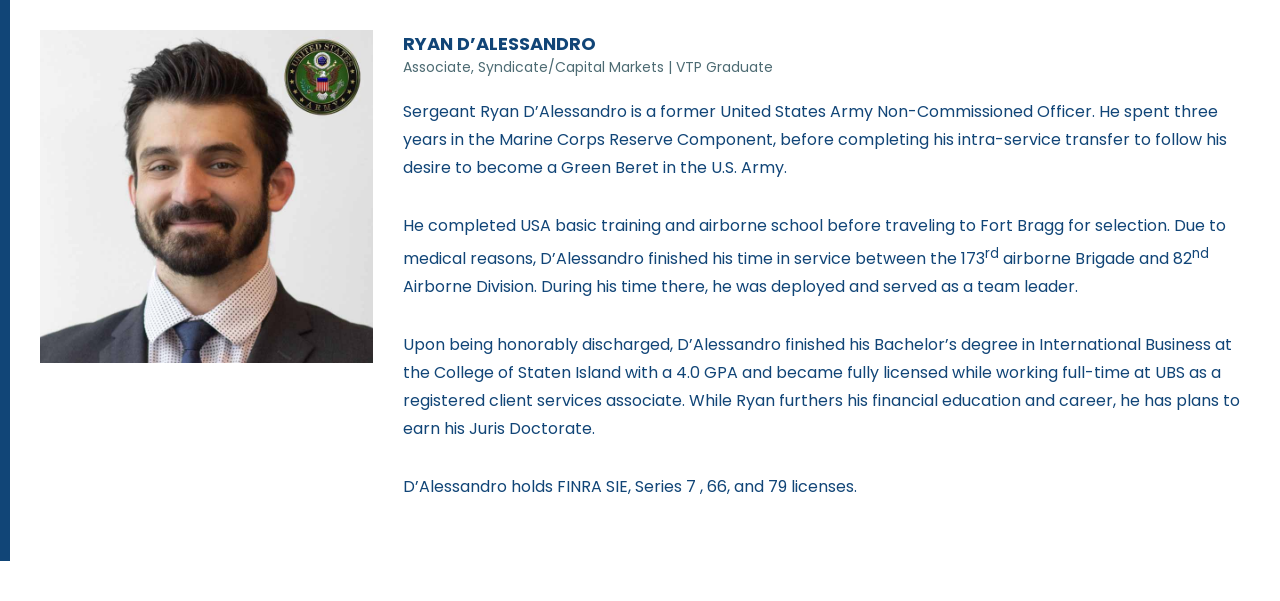

--- FILE ---
content_type: text/css
request_url: https://www.bancroft4vets.com/wp-content/themes/bancroft/style.css?ver=6.8.3
body_size: 7560
content:
/*
Theme Name: Bancroft Capital
Theme URI: bancroft4vets.com
Author: egal
Description: The responsive theme for Bancroft Captial.
*/
html, body {height:100%;}
* {padding:0; margin:0; font-family: 'Poppins', sans-serif;}
img {border:0; height:auto; max-width: 100%;}
.clearfix:after {content: "."; display: block; height: 0; clear: both; visibility: hidden; }
.wrapper {max-width:1200px; width:100%; margin:auto;}
.alignleft {float:left; margin:0 4% 15px 0; max-width:100%;}
.aligncenter {display:block; margin:0 auto 15px; max-width:100%;}
.alignright {float:right; margin:0 0 15px 4%; max-width:100%;}
input[type=submit], input[type=text], select {-webkit-appearance:none!important;}
/* -webkit-transition: all 0.3s ease-out; transition: all 0.3s ease-out;*/
.wp-caption {max-width: 100%;}

#header {width:100%; position: absolute; z-index: 100;
	/* Permalink - use to edit and share this gradient: http://colorzilla.com/gradient-editor/#ffffff+60,ffffff+100&1+60,0.9+100 */
background: -moz-linear-gradient(top, rgba(255,255,255,1) 75%, rgba(255,255,255,0.75) 100%); /* FF3.6-15 */
background: -webkit-linear-gradient(top, rgba(255,255,255,1) 75%,rgba(255,255,255,0.75) 100%); /* Chrome10-25,Safari5.1-6 */
background: linear-gradient(to bottom, rgba(255,255,255,1) 75%,rgba(255,255,255,0.75) 100%); /* W3C, IE10+, FF16+, Chrome26+, Opera12+, Safari7+ */
filter: progid:DXImageTransform.Microsoft.gradient( startColorstr='#ffffff', endColorstr='#e6ffffff',GradientType=0 ); /* IE6-9 */}
#header .logo {float:left; max-width: 360px; padding:15px 0;}

#header.fixme {background-color: #fff; background-image:none; position: fixed; -webkit-box-shadow:5px 0px 7px rgba(0, 0, 0, 0.3); box-shadow:5px 0px 7px rgba(0, 0, 0, 0.3); z-index: 1000; }
#header.fixme .logo {max-width: 250px; padding:10px 0;}
#header.fixme #nav {padding:15px 0;}

#site-search {padding:5px; width:100%; max-width: 400px; box-sizing: border-box; background-color:#114577; position: absolute; top:69px; right:20px; z-index: 980; display: none;}
#header.fixme #site-search {top:59px;}
#site-search input[type=text] {border:1px solid #ccc; padding:5px; color:#333; font-size:16px; width:80%; float:left; box-sizing: border-box; -webkit-border-radius:0;  border-radius:0;}
#site-search input[type=submit] {cursor:pointer; background-color:#666; color:#fff; font-weight: 600; border:0; float:left; width:20%; box-sizing: border-box; padding:8px; -webkit-border-radius:0; border-radius:0;}
#site-search input[type=submit]:hover {background-color:#333;}

#nav {float:right; width: 70%; text-align: right; padding:25px 0;}
#nav ul {list-style-type: none; float:right;}
#nav ul li {font-size:14px; text-transform: uppercase;}
#nav ul li a {color:#114577; font-weight: 600; text-decoration: none; padding:15px 12px; display: block;}
#nav ul li a:hover, #nav ul li.sfHover a, #nav ul#nav-search li a.on {background-color:#114577; color:#fff;}
#nav ul li ul {text-align: left; float:none;}
#nav ul li ul li {text-transform: none;}
#nav ul li.sfHover ul li a { font-weight: normal;}
#nav ul li.sfHover ul li a:hover {background-color:#f5f5f5; color:#114577;}
#nav #pull {display: none;}
#nav ul#nav-search li a {padding:11px 15px;}

/*** ESSENTIAL MENU STYLES ***/
.sf-menu, .sf-menu * {margin: 0; padding: 0; list-style: none; }
.sf-menu {line-height: 1.0;}
.sf-menu ul {position:	absolute; top: -999em; width: 200px; /* left offset of submenus need to match (see below) */}
.sf-menu ul li {width: 100%;}
.sf-menu li:hover {visibility: inherit; /* fixes IE7 'sticky bug' */}
.sf-menu li {display:inline-block; position:	relative;}
.sf-menu a {display: block;	position: relative;}
.sf-menu li:hover ul, .sf-menu li.sfHover ul {left:	0; top:	44px; /* match top ul list item height */ z-index:	800;}
.sf-menu li:hover:last-child ul, .sf-menu li.sfHover:last-child ul {left: auto; right:0; top:	44px; /* match top ul list item height */ z-index:	800;}
ul.sf-menu li:hover li ul, ul.sf-menu li.sfHover li ul {top: -999em;}
ul.sf-menu li li:hover ul, ul.sf-menu li li.sfHover ul {left: 200px; /* match ul width */ top: 0; }
ul.sf-menu li li:hover li ul, ul.sf-menu li li.sfHover li ul {top: -999em; }
ul.sf-menu li li li:hover ul, ul.sf-menu li li li.sfHover ul {left:	200px; /* match ul width */ top:	0; }
.sf-sub-indicator {display:none;}

.column {float:left; box-sizing: border-box;}
.columnR {float:right; box-sizing: border-box;}
.ta-left, .ta-left .sectiontext {text-align: left;}
.ta-center {text-align: center;}
.ta-right {text-align: right;}
.one-half {width:50%;}
.one-third {width:33.33%;}
.two-thirds {width:66.66%;}
.btn {display: inline-block; font-size:12px; font-weight: 600; text-transform: uppercase; border-radius:5px; padding:10px 14px; color:#114577; border:1px solid #114577; text-decoration: none; margin-top:15px; margin-bottom:15px;}
.btn:hover {background-color:#114577; color:#fff;}

.centerMe {text-align: center; margin: 10px auto;}

#subpgbanner {padding:220px 0 0; background-size:cover; background-position: bottom center;}
#subpgbanner h1 {font-size:55px; font-weight: 600; color:#fff; padding:0 0 40px; line-height:1.2}
#breadcrumbs {background-color:#114577; padding:10px 0;}
#breadcrumbs .breadcrumbs .trail-browse {display: none;}
#breadcrumbs .trail-items li:after {color:#466c90;}
#breadcrumbs ul {list-style-type: none;}
#breadcrumbs ul li, #breadcrumbs ul li a {color:#fff; font-size:16px; text-decoration: none;}
#breadcrumbs ul li a:hover {color:#eee;}

#maincol {padding:50px 0;}
#maincol.full {max-width: 1000px; width:100%; margin:auto;}
#maincol.full.wider {max-width:1200px;}
#maincol.col {float:left; width:65%;}

#sidecol {float:left; width:30%; margin:0 0 0 5%; padding:50px 0;}
#sidecol .widget {background-color:#aec1c6; padding:10px 20px; margin:0 0 30px;}
#sidecol .widget ul {margin:0 0 0 18px;}
#sidecol .widget.widget_categories ul li { font-size:12px;}
#sidecol .widget.widget_categories ul li a {text-decoration: none; font-size:16px;}
#sidecol .widget.widget_categories ul li a:hover {text-decoration: underline;}
#sidecol .widget_archive label {display: none;}
#sidecol .widget_archive select {width:100%; padding:5px;}

.content h1 {}
.content h2 {font-size:45px; text-align: center; font-weight: 600; color:#114577; padding:20px 0 10px; margin:0 0 40px; text-transform: uppercase; position: relative;}
.content h2.posttitle {font-size:45px; line-height: 50px; text-align: left; font-weight: 600; color:#114577; padding:0; margin:0 0 20px; text-transform: uppercase; position: relative;}
.content h2 strong {font-weight: bold; text-shadow: 3px 2px 3px rgba(0,0,0,0.3);}
.content h2:after {width:36px; height:5px; background-color:#aec1c6; display: block; content:''; bottom:0px; left:50%; margin-left:-18px; position: absolute;}
.content h2.posttitle:after {display: none;}
.content h3 {font-size:28px; color:#114577; text-transform: uppercase; margin:0 0 15px;}
.content h4 {font-size:18px; color:#114577; text-transform: uppercase; font-weight: bold; padding:0 0 15px;}
.content h5 {font-size: 16px; color: #114577; text-transform: uppercase; font-weight: bold; padding: 5px 0;}
.content h6 {font-size:14px; color:#4d6b73; font-weight: 500; padding:0 0 20px;}
.content p {color:#114577; font-size:16px; line-height: 28px; padding:0 0 30px;}
.content p.date {color:#aec1c6; font-size:14px; line-height: normal; font-style: italic;}
.content p.wp-caption-text {margin: .5em 0 1em; color:#555d66; text-align: left; font-size:13px; line-height: normal;}
.content ol, .content ul {margin:0 0 20px 40px;}
.content ol ul, .content ol ol, .content ul ul {margin: 10px 0 0 40px;}
.content li {color:#114577; font-size:16px; padding:0 0 10px;}
.content li:last-child {padding: 0;}
.content a {color:#114577; font-weight: 600;}
.content a:hover {text-decoration: none;}
.content a.phonelink {color:#114577; text-decoration: none; cursor: inherit; font-weight: normal;}
.content blockquote {padding:0 40px;}
.content blockquote p {font-size:14px; color:#aec1c6; font-weight: 500; padding:0 0 20px; font-style: italic; text-align: justify;}

.subpage {padding:0 10px;}
.subpage h4, .subpage p {text-align: center; line-height: normal;}
.subpage img {max-width: 200px; display:block; margin:0 auto 15px;}
.anchorbtn {text-align: center;}
.anchorbtn .btn {margin-top:0; padding:5px 10px;}
#brokerSubs {clear:both; margin:30px 0 0;}
#brokerSubs .brokersub {margin:30px 0;}
.toplevel .brokersub {min-height: inherit; padding:20px 0;}
.brokersub {padding:20px; background:#fff; min-height: 376px;}
.subbtns {max-width:320px; margin:auto;}
#section-broker-dealer-services .subbtns .anchorbtn:last-child, .toplevel .subbtns .anchorbtn:nth-child(9) {float:none; margin: auto; clear:both; width:100%;}

#dark-row {background-color:#ececec; padding:40px 0; border-bottom:4px solid #fff;}
#iframeborder {background-color:#fff; padding:4px; border-radius:5px; clear:both; max-width: 600px;}
#iframeborder iframe {display: block;}

#contactForm {width:40%;}
#contactForm.full {width:100%; max-width: 700px; margin:auto;}
#contactInfo {width:50%; padding:0 50px 0 0;}
#contactMap {width:50%;}

.nf-form-cont label {color:#114577; font-size:14px; font-weight: 600;}
.label-above .nf-field-label {margin-bottom:5px;}
#ninja_forms_required_items, .nf-field-container {margin:0 0 15px!important;}
.nf-after-field .nf-error-msg {font-size:12px; font-style: italic;}
.nf-form-fields-required {padding:0 0 15px; text-align: right; font-size:12px; color:#114577; font-style: italic;}
.nf-form-cont input[type=text], .nf-form-cont input[type=tel], .nf-form-cont input[type=email] {color:#535353; padding:2px; font-size:14px; height: 40px; width:100%; background-color:#fff; border:1px solid #ececec; border-radius:5px;}
.nf-form-cont select {color:#535353; padding:2px; font-size:14px; height: 40px!important; width:100%; background-color:#fff; border:1px solid #ececec; border-radius:5px;}
.nf-form-cont textarea {color:#535353; padding:2px; font-size:14px; height: 150px; width:100%; background-color:#fff; border:1px solid #ececec; border-radius:5px;}
.nf-form-cont input[type=button] {background-color:#ececec; border:1px solid #114577; color:#114577; text-align: center; display: inline-block; border-radius:5px; text-transform: uppercase; font-weight: 900; font-size:12px; cursor: pointer; padding:10px 30px; float: right; width:50%!important;}
.nf-form-cont input[type=button]:hover {background-color:#114577; color:#fff;}

#home-nav {position:fixed; top:30%; right:4%; z-index: 900;}
#home-nav ul {list-style-type: none;}
#home-nav ul li {position: relative; padding:5px 0;}
#home-nav ul li:after {display: block; content:''; border-radius: 50%; width:15px; height:15px; position: absolute; right:0; top:5px; background-color:#e5e8e6;}
#home-nav ul li a {font-size:14px; color:#114577; text-decoration: none; font-weight: 600; text-transform: uppercase; text-indent: -2000px; display: block; line-height: 15px;}
#home-nav ul li:hover a {background-color:#fff; text-indent:0; border-radius:0 15px 15px 0; padding:0 20px 0 5px;}
#home-nav ul li:hover:after {background-color:#fff; }

.homesection {background-repeat: no-repeat; background-attachment: fixed;}
.homesection.alt {background-color:#f2f2f2;}
.homesection.capleft {background-position: right center;}
.homesection.capright {background-position: left center;}
.homesection.capleft .sectiontext {float:left; width:60%; max-width: none;}
.homesection.capright .sectiontext {float:right; width:60%; max-width: none;}

.homesection .cta {padding:0 15px;}
.homesection .cta img {display: block; margin:0 auto; max-width: 100px;}
.homesection .cta h5 {font-size:18px; color:#114577; text-transform: uppercase;}
.homesection .cta p {font-size:16px; color:#114577;}

.sectiontext {max-width: 690px; margin:auto; padding:80px 0; text-align: center;}
.sectiontext h2 {font-size:45px; line-height: 45px; text-transform: uppercase; font-weight: 600; color:#114577; padding:0 0 25px; margin:0 0 25px; position: relative;}
.sectiontext h2:after {width:36px; height:5px; background-color:#aec1c6; display: block; content:''; bottom:0px; left:50%; margin-left:-18px; position: absolute;}
.ta-left .sectiontext h2:after {width:36px; height:5px; background-color:#aec1c6; display: block; content:''; bottom:0px; left:0; margin-left:0; position: absolute;}
.sectiontext h2 strong {color:#083159; font-weight: 600; text-shadow: 5px 2px 5px rgba(0,0,0,0.3); font-size:60px;}
.sectiontext p {font-size:16px; color:#114577; padding:0 0 25px;}

#home-main {background-image:url(https://www.bancroft4vets.com/wp-content/uploads/2021/05/flag_w-gradient.jpg); padding:15% 0 0; background-size:cover; width:100%; height:100%; position: relative; z-index: 1; box-sizing: border-box; background-position: center bottom;}

#home-main h1 {text-align: center; color:#fff; font-size:125px; font-weight: 600; text-transform: uppercase; line-height: 100px;}
#home-main h1 .to {font-weight: 300; font-size: 32px; display: block; position: relative; line-height: 50px; padding:10px 0 0;}
#home-main h1 .to:before {height:1px; width:100px; display: block; content:''; background-color:#fff; position: absolute; left: 50%; margin-left:-130px; top:35px; }
#home-main h1 .to:after {height:1px; width:100px; display: block; content:''; background-color:#fff; position: absolute; right: 50%; margin-right:-130px; top:35px; }
#home-main #basicBoard {width:396px; margin:0 auto;}
#home-main #main-msg {background-color:#114577; padding:20px 0; position: absolute; bottom:0; width:100%; box-sizing: border-box;}
#home-main #main-msg p {color:#fff; font-size:16px; max-width:700px; margin: auto; line-height: 28px;}

#home-serving {background-image:url(images/home-main-2.1.jpg); }
#home-broker {background-image:url(images/home-main-3.jpg); }
#home-investment {background-image:url(images/home-main-4.jpg); }
#home-country {background-image:url(images/home-main-5.1.jpg); }
#home-branch-logos {padding:20px 0; text-align: center;}
#home-branch-logos img {margin:15px 25px;}

#home-banner-sep {background-image:url(images/home-main-6.jpg); height: 500px; background-repeat: no-repeat; background-attachment: fixed; background-position: center left; background-size:cover;}

#home-steps {padding:0 0 80px;}
#home-steps .sectiontext {padding-bottom:20px;}
#home-steps #stepsgroup {background-image:url(images/path-bg.jpg); background-position: top 40px center; background-size:100% auto; background-repeat: no-repeat;}
#home-steps #stepsgroup .guycartoon {display: block; margin:auto;}
#home-steps .guy {padding:0 0 70px; position: relative;}
#home-steps .guy .caption {max-width: 300px; margin:auto;}
#home-steps .guy .caption img, img.stepCircle {float:left; width:70px; margin:0 15px 0 0;}
#home-steps .guy .caption h5 {font-size:14px; color:#114577; text-transform: uppercase;}
#home-steps .guy .caption p {font-size:12px; color:#114577;}
#home-steps .guy .more-step {position: absolute; top:0; padding:20px; background-color:rgba(255,255,255,0.9); -webkit-box-shadow:0px 0px 10px rgba(0,0,0,0.4); box-shadow: 0px 0px 10px rgba(0,0,0,0.4); opacity:0; -webkit-transition: all 0.3s ease-out; transition: all 0.3s ease-out;}
#home-steps .guy:hover .more-step {opacity:1; -webkit-transition: all 0.3s ease-out; transition: all 0.3s ease-out;}
#home-steps .guy .more-step p {color:#114577; font-size:16px; line-height: 28px; padding:15px 0;}

#compliance-widget {position: relative; height:30px;}
#compliance-widget #bc-root {position: absolute; right:0; bottom:0;}

#teamgrid {margin:0 0 50px;}
#teamgrid .team-member {float:left; width:33.33%; box-sizing: border-box; border:4px solid #fff; position: relative;}
#teamgrid .team-member:nth-of-type(3n+1) {clear: both;}
#teamgrid .team-member h4 {opacity:0; position: absolute; width:100%; bottom:6px; padding:5px; background-color:#114577; color:#fff; text-align: center; font-size:18px; -webkit-transition: all 0.3s ease-out; transition: all 0.3s ease-out; box-sizing: border-box;}
#teamgrid .team-member:hover h4 {opacity:1;  -webkit-transition: all 0.3s ease-out; transition: all 0.3s ease-out;}
#teamgrid .team-member img {-webkit-filter: grayscale(100%); filter: grayscale(100%);  -webkit-transition: all 0.3s ease-out; transition: all 0.3s ease-out;}
#teamgrid .team-member img:hover {-webkit-filter: none; filter: none;  -webkit-transition: all 0.3s ease-out; transition: all 0.3s ease-out;}
#bio {border-left:10px solid #114577; padding:30px;}
#bio .teampic {float:left; width:30%; padding:0 30px 0 0; box-sizing: border-box;}
#bio .teamtext {float:left; width:70%;}
#bio h4 {padding:0!important;}
.teamgroup {margin:0 0 50px; padding:0 0 50px; border-bottom:5px solid #aec1c6;}
#teamgrid .teamgroup:last-child {border-bottom:0; padding-bottom:0;}
#employees.teamgroup h3 {display: none!important;}
.teamgroup h3 {text-align: center; margin:0 0 30px;}
#maincol.teampg {padding-bottom:0;}

#vetStat {padding:15px; margin:20px 0; background-color:#aec1c6;}

.speedbump-msg {background-color:#fff; padding:20px;}

article.post, article.commentaries {margin:0 0 30px;}
article.post h3.entry-title, article.commentaries h3.entry-title {margin:0;}
article.post h3.entry-title a, article.commentaries h3.entry-title a {text-decoration: none;}
article.post h3.entry-title a:hover, article.commentaries h3.entry-title a:hover {text-decoration: underline;}

#disclaimer {padding:30px 0;}
#disclaimer p {font-size: 12px!important; line-height: normal;}

#footer {background-color:#f5f5f5; clear:both; overflow: hidden;}
#footer img.logo {max-width:180px; padding:50px 0;}
#footer .social {padding:20px 0 0;}
#footer .social ul {list-style-type: none;}
#footer .social ul li {display: inline-block;}
#footer .social a {display:inline-block; padding:3px; color:#fff; background-color:#114577; text-decoration: none; width:18px; height: 18px; line-height: 18px; border-radius:50%; text-align: center; font-size:16px; margin:0 0 0 10px;}
#footer .social a:hover {background-color:#414141;}
#footer .social a i {line-height: 18px;}
#footer #footer-disclaimer {background-color:#ebebeb; clear:both; padding:5px 0;}
#footer #footer-disclaimer h4 {color:#114577; font-weight: 600; font-size:14px; display: inline-block; vertical-align: middle; margin:0 5px 0 0; text-transform:uppercase; line-height: 20px;}
#footer #footer-disclaimer ul {display: inline-block; vertical-align: middle; list-style-type: none;}
#footer #footer-disclaimer ul li {display: inline-block; vertical-align: middle; margin:0 5px; font-size:12px; line-height: 26px;}
#footer #footer-disclaimer ul li:last-child {margin-right:0;}
#footer #footer-disclaimer ul li a {color:#414141; font-weight: 600; text-decoration: none;}
#footer #footer-disclaimer ul li a:hover {text-decoration: underline;}
#footer #footer-disclaimer p {color:#114577; font-size:12px; line-height: 26px;}
#footer #footer-disclaimer p strong {font-weight: 600;}
#footer #footer-disclaimer .sep {display: inline-block; margin:0 5px; vertical-align: middle;}
#footer #footer-disclaimer p a {color:#114577; }
#footer #footer-disclaimer p a:hover {text-decoration: none;}
#footer p.disclaimer {color:#666!important; font-style: italic; font-size: 11px!important; padding:15px 0!important; line-height: normal!important; max-width:1200px; margin: auto;}

@media only screen and (max-width: 1699px) {
	#compliance-widget {height:auto;}
	#compliance-widget #bc-root {float:none; display: block; margin:auto; position: static; }
}

@media only screen and (max-width: 1199px) {
	.wrapper {padding:0 20px; box-sizing: border-box;}
	#header .logo {max-width: 280px; padding:15px; box-sizing: border-box;}
	#header.fixme .logo {padding:10px 15px;}
	#header .wrapper {padding:0;}
	
	#site-search {right:15px;}
	
	#home-nav {right:2%;}
	
	#nav {width:70%; padding:25px 15px 25px 0; box-sizing: border-box;}
	#header.fixme #nav {padding:15px 15px 15px 0;}
	#nav ul li {font-size: 12px;}
	#nav ul li a {padding:15px 9px;}
	
	.homesection.capleft .sectiontext, .homesection.capright .sectiontext {width:50%;}
	
	#home-steps #stepsgroup .guycartoon {max-height: 150px;}
	#footer #footer-disclaimer ul li {font-size:11px;}
	#footer p.disclaimer {padding:15px 20px!important;}
}

@media only screen and (max-width: 999px) and (min-width:768px) {
	#contactInfo .column.one-half {float:none; width:100%;}
	#footer-disclaimer .column, #footer-disclaimer .columnR {float:none; width:100%; text-align: center!important;}
	#footer #footer-disclaimer ul {margin:0 0 20px;}
}

/*ipad */
@media only screen and (max-width: 999px) {
	html, body {height:auto;}
	#nav {float:none; width:100%; border-bottom:1px solid #e5e5e5; padding:0px 15px;}
	#header.fixme #nav {padding:0 15px;}
	#nav ul#menu {display: none; background-color:#114577;  position: absolute; top:43px; right:0; width:100%; z-index: 950;}
	#nav ul#nav-search {float:left;}
	#nav #pull {display: block; float:right; color:#114577; padding:9px 10px;}
	#nav #pull:hover, #nav #pull.on {background-color:#114577; color:#fff;}
	#nav ul#menu li {float:none; display: block; text-align: left;}
	#nav ul li {font-size: 14px;}
	#nav ul li a {padding:5px 10px;}
	#nav ul#menu li a {padding:10px;}
	#nav ul#menu li a {color:#fff;}
	#nav ul#menu li a:hover {color:#114577; background-color:#f5f5f5;}
	#nav ul#menu ul {position: relative; top:0; width:100%;}
	
	#site-search, #header.fixme #site-search {top:24px; right:auto;}
	
	.sectiontext {padding:50px 0;}
	
	#home-main {padding:206px 0 0; height:auto; position: static;}
	#home-main #main-msg {position: static; margin:50px 0 0;}
	#home-main #basicBoard {margin:0 auto 10%;}
	
	.homesection .cta {float:none; width:100%; padding:0 0 15px;}
	.homesection.capleft .sectiontext, .homesection.capright .sectiontext {width:45%;}
	
	#home-branch-logos img {margin:15px;}
	
	#home-steps {padding:0 0 40px;}
	#home-steps #stepsgroup {background-position: top 10px center;}
	#home-steps .guy {padding:0 0 50px;}
	
	#maincol.col, #sidecol {float:none; width:100%;}
	#sidecol {clear:both; margin:0;}
	
	#footer img.logo {padding:40px 0;}
	#footer #footer-disclaimer h4 {display: block; margin:0;}
	#footer #footer-disclaimer ul li {font-size:12px;}
}

@media only screen and (max-width: 767px) {
	.column, .columnR {float:none; width:100%!important;}
	.sectiontext {padding:40px 0;}
	
	.homesection.capleft .sectiontext, .homesection.capright .sectiontext {width:100%;}
	
	#home-serving {background-image:url(images/home-main-2-mob.jpg); }
	#home-broker {background-image:url(images/home-main-3-mob.jpg); }
	#home-investment {background-image:url(images/home-main-4-mob.jpg); }
	#home-country {background-image:none; padding:0!important; }
	
	.homesection.capleft, .homesection.capright {background-position: bottom center; padding:0 0 50%; background-attachment: inherit; background-size:100% auto;}
	
	#home-branch-logos img {margin:10px 2px;}
	#home-banner-sep {height: 400px;}
	
	#home-steps #stepsgroup {background-image:none;}
	#home-steps .guy {float:left; width:50%!important;}
	
	#contactInfo {padding:20px 0 0; margin:20px 0 0; border-top:1px solid #ccc;}
	
	#teamgrid .team-member {width:50%;}
	#teamgrid .team-member:nth-of-type(3n+1) {clear: none;}
	#teamgrid .team-member:nth-of-type(odd) {clear: both;}
	#bio .teampic {float:none; width:100%; padding:0 0 20px; max-width:450px;}
	#bio .teamtext {float:none; width:100%;}
	#maincol.teampg {padding:50px 0 20px;}
	
	#footer .social {float:right; width:auto!important;}
	#footer #footer-disclaimer .columnR {padding:15px 0;}
	#footer #footer-disclaimer, #footer #footer-disclaimer .ta-right {text-align: center;}
}

/* iPhone [portrait + landscape] */
@media only screen and (max-width: 600px) {
	#header .logo {width:100%; box-sizing: border-box;}
	.alignleft, .alignright {float:none; margin:0 0 15px!important;}
	
	#site-search {width:90%;}
	
	.sectiontext h2 {font-size:32px; line-height: 35px;}
	.sectiontext h2 strong {font-size:45px;}
	.btn {display: block; text-align: center;}
	
	#home-nav {display: none;}
	
	#home-main {padding:175px 0 0; background-size:auto 80%;}
	#home-main .wrapper {padding:0 5px;}
	#home-main h1 {font-size:65px; line-height: 60px;}
	#home-main #main-msg .wrapper {/*padding:0 20px;*/ padding:31px 20px 0}
	#home-main #basicBoard {width:270px;}
	
	#home-steps .sectiontext {padding:40px 0 10px;}
	#home-steps .guy {float:none; width:100%!important; padding:0 0 15px;}
	#home-steps .guy img {display: block; margin:auto; clear:both;}
	
	#home-branch-logos img {margin:5px; width:80px;}
	
	#home-banner-sep {height:250px; background-attachment: inherit; background-size:auto 100%;}
	
	#maincol, #maincol.teampg {padding:30px 0;}
	#subpgbanner {padding:180px 0 0; background-size:auto 100%;}
	#subpgbanner h1 {font-size:38px; padding:0 0 20px;}
	.content h2 {font-size:40px;}
	
	#teamgrid .team-member {float:none; width:100%;}
	
	.content h2.posttitle {font-size:30px; line-height: 35px;}
	
	
	#footer img.logo {display: block; margin:auto;}
	#footer #footer-disclaimer .sep {display: none;}
	#footer #footer-disclaimer strong {display: block;}
	#footer #footer-disclaimer h4 {margin:0 0 10px;}
	#footer #footer-disclaimer ul li {display: block;}
	#footer .social {float:none; display: block; margin: auto; padding:20px 0; text-align: center;}
}


.videoWrapper {
	position: relative;
	padding-bottom: 56.25%; /* 16:9 */
	padding-top: 25px;
	height: 0;
	max-width:640px;
}
.videoWrapper iframe {
	position: absolute;
	top: 0;
	left: 0;
	width: 100%;
	height: 100%;
}
/* Homepage bottom videos */
.homepageVideos { max-width: 980px; height: auto; margin: 32px auto 0 auto}
.homepageVideosInner {width: 90%; margin: 0 auto; display: block}
.homepageVideosInner h2 {color:#114577 !important; text-align: center; margin: 0 auto; line-height: 110%; font-size: 22px !important; padding:0 !important}

.homepageVideosInner h2:after {
width: inherit !important;
height: inherit !important;
background-color: none !important;
display: block;
content: '';
bottom: inherit;
left: inherit;
margin-left: inherit;
position: relative;
}


@media only screen and (min-width: 700px) {
.width100percent {padding: 36px 0 11px 0;width: 100vw;margin-left: calc(-50vw + 50%);position: relative;}
.homepageVideos { display:flex;}
.homepageVideosInner {width: 48%; margin: 0 1%;}
}


/* Philadelphia 100 */

.homepageMsg { max-width: 900px; margin: auto}
.philly100 img {width: 100%; height: auto}
.philly100 { max-width:148px; height:auto; padding-top:11px 0; margin:auto }
#home-main #main-msg p { text-align: center}

  @media only screen and (min-width: 700px) {
    .philly100 { max-width:162px; height:auto; padding:8px 0 6px 0; margin:auto }
.homepageMsg {display: flex; max-width: 900px; margin: auto}
#home-main #main-msg p {  width: calc(100% - 188px); padding-left: 40px; text-align: left !important;}
    }

	.philly100_2 img {width: 100%; height: auto}
.philly100_2 { left:30px; max-width:74px;  top:-42px;  height:auto; padding-top:11px 0; margin:auto; position:absolute;  }
				.wrapper {position:relative}
				
				  @media only screen and (min-width: 600px) {
					  .philly100_2 { left:30px; max-width:118px; top:-78px;}
				}
				@media only screen and (min-width: 1000px) {
					.philly100_2 {   max-width:128px; top:-100px; right:inherit}
				}
				
				@media only screen and (min-width: 1200px) {
					.philly100_2 { max-width:138px; left:8px; top:-94px; right:inherit}
				}

               
.pum-content.popmake-content:focus-visible, 
.pum-content *:focus, 
.pum-overlay .pum-content {
	outline: none !important;
}

/* revised 3-25-22 */
.philly100_C { max-width: 182px; margin-left: 8px; margin-top: -22px; right: inherit;}
@media only screen and (min-width: 700px) {
.philly100_C { max-width: 262px; magin-left: 8px; margin-top: -89px; right: inherit;}
}

/* added for new logos on homepage 8-19-22 */
.specialLogos {max-width:280px; margin:22px auto}
		.specialLogos img{width:100%; height:auto} 
		.specialLogos span.Slogo1 {width:144px;  margin:4px auto; display:block}
		.specialLogos span.Slogo2 {width:244px;  margin:0 auto}
		@media only screen and (min-width: 540px) {
			.specialLogos {max-width:560px; height:auto; margin:32px auto 0 auto; display:flex; flex-direction:row; align-items: center; justify-content: center;}
				.specialLogos span.Slogo1 {width:31%;  margin:0 4% 0 0}
		.specialLogos span.Slogo2 {width:61%;  margin:0 0 0 4%}
		}
    
/* REVISED 12-22 */

@media only screen and (min-width: 540px) {
	
	.specialLogos2 img {
    width: 100%;
    height: auto;
	max-width:100%;
	margin:auto
}
	
    .specialLogos2 {
        max-width: 640px;
        height: auto;
        margin: 32px auto 0 auto;
        display: flex;
        flex-direction: row;
        align-items: center;
        justify-content: center;
    }

    .specialLogos2 .Slogo1 {
        width: 20%;
        margin: 0 5% 0 3%
    }

    .specialLogos2 .Slogo2 {
        width: 33%;
        margin: 0 3%
    }
	.specialLogos2 .Slogo3 {
        width: 29%;
        margin: 0 3%
    }
	.specialLogos2 .Slogo3 img {padding-top:11px}
}



/* GEOIntellegence Section 7-23 */

#teamgrid {text-align:center}
#teamgrid .team-member.editorInChief, #teamgrid .team-member { float:none !important; margin:auto !important; display:inline-block; width:33%}

	#subpgbanner {position:relative;}
	.geoLogo {max-width:178px; height:auto; position:absolute; right:4%; top:-98px}
	.geoLogo img {width:100%; height:auto}
	#subpgbanner.geoContain h1 span {font-weight:100 !important}
		
@media only screen and (max-width: 920px) {
	.geoContain#subpgbanner { padding: 286px 0 0;}
	.geoLogo {max-width:128px; height:auto; position:absolute; right:0; left:0; margin:auto; top:-142px}
	.geoContain#subpgbanner h1 {text-align:center; margin:0 auto; font-size: clamp(32px, 4vw, 38px); line-height:1.3 !important}
	.geoContain#subpgbanner h1 {text-align:center; margin:0 auto; font-size: clamp(32px, 4vw, 38px); line-height:1.3 !important; padding: 0 0 22px;}
}

@media only screen and (min-width: 920px) {
	#teamgrid .team-member.editorInChief { border-right:9px solid #fff;  border-left:9px solid #fff }
}

@media only screen and (max-width: 480px) {
	
	#teamgrid .team-member.editorInChief, #teamgrid .team-member {width:auto !important}
	
}


h2.GEO-h2 {line-height: 1.2 !important; font-size: 30px; font-size: clamp(22px, 3vw, 27px) !important; margin: 0 0 11px !important;}

h2.GEO-h2:after {
width: 0;
height: 0;
background-color: none;
display: block;
content: '';
bottom: 0px;
left: 0;
margin-left: 0;
position: relative;
}


		.page-template-GEOlanding_tempalte .content a {color:#8a0314}
		
		.page-template-GEOlanding_tempalte #footer, .page-template-geoPages_template #footer  {border-top:2px solid #8a0314}
.page-template-geoPages p {color:#000 !important}
p.GEO-p {color:#000; }

		#subpgbanner {position:relative;}
		.geoLogo {max-width:188px; height:auto; position:absolute; right:4%; top:-111px}
		.geoLogo img {width:100%; height:auto}
			#subpgbanner.geoContain h1 span, .GEO.content h2 span {font-weight:100 !important}
		
			.GEO.content h2 {line-height:1.2 !important; font-size: 45px; font-size: clamp(28px, 5vw, 40px); margin: 0 0 20px;}
		.GEO.content p {color:#000; }
		
		.GEO.content h2:after {background-color:#fff; } 
		
		.grid4 {text-align:center}
		.grid4 .flexItem {margin:0 auto 22px; text-transform:uppercase}
		.grid4 .flexItem img {max-width:300px; height:auto; margin:0 auto; text-align:center}

	.grid4 .flexItem  a {text-decoration:none; text-align:center; padding:8px 12px; border:3px solid #11487d; margin:-18px auto 22px; color:#11487d; background:#fff;     display: block; max-width: 124px;}
				.grid4 .flexItem  a:hover {background:#11487d; color:#fff}
		
			@media only screen and (min-width: 640px) {
				
					p.GEO-p {text-align:justify}
				
				.grid4 {display:flex; flex-direction:row; flex-wrap:wrap}
				
					.grid4 .flexItem { width:46%; margin:0 2% 48px 2%; text-align:center}
			
				
				.GEO.content p {text-align:justify}
				.GEO.content p.subG {margin-top:-11px}
				.grid4 .flexItem p {text-align:center}
		}
		
		@media only screen and (max-width: 920px) {
		
				.geoContain#subpgbanner { padding: 286px 0 0;}
			.geoLogo {max-width:128px; height:auto; position:absolute; right:0; left:0; margin:auto; top:-142px}
			.geoContain#subpgbanner h1 {text-align:center; margin:0 auto; font-size: clamp(32px, 4vw, 38px); line-height:1.3 !important}
			
				.geoContain#subpgbanner h1 {text-align:center; margin:0 auto; font-size: clamp(32px, 4vw, 38px); line-height:1.3 !important; padding: 0 0 22px;}
		
		}
		
.GEOnav {text-align:center; margin-top:32px; padding-top:32px; border-top:1px solid #8a0314; margin-bottom:42px}
.GEOnav a {color:#8a0314;}
.GEOnav a:hover {color:#114577;}
span.GEOpipe {color:#114577; margin-left:8px; margin-right:8px; display:block; height:1px; opacity:0}
						
@media only screen and (min-width: 920px) {
	.GEOnav a { text-decoration:none}
span.GEOpipe {color:#114577; margin-left:8px; margin-right:8px; display:inline; height:auto; opacity:1}
						}

				.GEOreportSection {margin:32px 0; padding:22px 32px; background:#f5f5f5; }
			
				.GEOreportSection h3 { text-align:center; padding:0 3%; color:#114577}
				
				.GEOreportSection ul {margin:11px auto ; max-width:520px; font-weight:100; padding-left:32px}
				
				.GEOreportSection ul li {margin-left:26px}
				.GEOreportSection ul li a { font-weight:100; color:#000}
				.GEOreportSection ul li a:hover {color:#8a0314}
				.GEOreportSection ul li {margin-bottom:11px}
				
				.GEOreportSection ul li { list-style: none;padding: 0px; position:relative}

                 .GEOreportSection ul li:before { content: "\2605";position:absolute; top:0; left:0; margin-left:-24px; color:#8a0314}
				
			
				@media only screen and (max-width: 780px) {
					.GEOreportSection {margin:-52px 0 0 0; }
				}

figure.specialLogos2 {padding-top:22px}
@media only screen and (max-width: 780px) {
	figure.specialLogos2 {text-align:center !important}
figure.specialLogos2 img {max-width:200px !important; height:auto; margin:auto !important; text-align:center !important }
}

/* special banner 8-21-23 */ 
		.specialBanner { width:100vw; height:auto;  background:#ac1f23; display: flex;  align-items: center;
  justify-content: center;  display:block; position:relative; margin-top:-22px;} 
			.fixme .specialBanner, .fixme .specialBanner .bannerContent{display:none;height:0; }
		.bannerContent {color:#fff; padding:18px 3%; margin:auto}
		@media only screen and (min-width: 980px) {
			.bannerContent {padding:18px 112px; }
		}
/* to show more of the flag image for special banner 8-21-23 */ 
@media only screen and (min-width: 1000px)  {
	#home-main {padding-bottom:700px;}
}


--- FILE ---
content_type: text/javascript
request_url: https://www.bancroft4vets.com/wp-content/themes/bancroft/js/bancroft-js.js
body_size: 447
content:
jQuery(function(){
		jQuery('.sf-menu').superfish({
		});
});

//this fixes the header once the user starts to scroll down 
jQuery(window).scroll(function() {    
    var scroll = jQuery(window).scrollTop();

    if (scroll >= 150) {
        jQuery("#header").addClass("fixme");
    } else {
        jQuery("#header").removeClass("fixme");
    }
});


jQuery(document).ready(function($){
	
	//disclaimer popup
	$(".inline-speedbump").colorbox({inline:true, width:"96%", maxWidth:"700px"});
	
//smooth scroll, if needed
	$(".scrollMe").click(function(event){		
		event.preventDefault();
		$('html,body').animate({scrollTop:$(this.hash).offset().top-75}, 1000);
	});
	
	$(".scrollMe a").click(function(event){		
		event.preventDefault();
		$('html,body').animate({scrollTop:$(this.hash).offset().top-75}, 1000);
	});
	

	//search drop
	$('#nav ul#nav-search li a').on('click', function(e) {  
        e.preventDefault();
		$(this).toggleClass ('on');  
        $('#site-search').slideToggle();  
    }); 

//pull menu
	 var pull        = $('#pull');  
        menu        = $('ul#menu');  
        menuHeight  = menu.height();  
  
    $(pull).on('click', function(e) {  
        e.preventDefault();
		pull.toggleClass ('on');  
        menu.slideToggle();  
    }); 

});	//docready

jQuery(window).resize(function(){  
    var w = jQuery(window).width();  
    if(w > 320 && menu.is(':hidden')) {  
        menu.removeAttr('style');  
    } 
	 
}); 